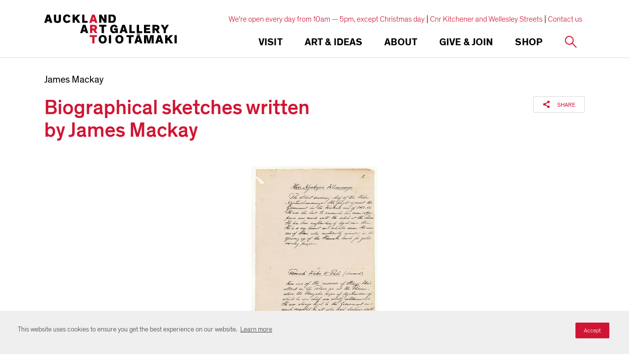

--- FILE ---
content_type: text/html; charset=utf-8
request_url: https://www.google.com/recaptcha/api2/anchor?ar=1&k=6Ldx4iAeAAAAAFEgcm095N58Fv30wW8etBf5MXfE&co=aHR0cHM6Ly93d3cuYXVja2xhbmRhcnRnYWxsZXJ5LmNvbTo0NDM.&hl=en&v=PoyoqOPhxBO7pBk68S4YbpHZ&size=invisible&anchor-ms=20000&execute-ms=30000&cb=kqxsutdb0tvq
body_size: 48685
content:
<!DOCTYPE HTML><html dir="ltr" lang="en"><head><meta http-equiv="Content-Type" content="text/html; charset=UTF-8">
<meta http-equiv="X-UA-Compatible" content="IE=edge">
<title>reCAPTCHA</title>
<style type="text/css">
/* cyrillic-ext */
@font-face {
  font-family: 'Roboto';
  font-style: normal;
  font-weight: 400;
  font-stretch: 100%;
  src: url(//fonts.gstatic.com/s/roboto/v48/KFO7CnqEu92Fr1ME7kSn66aGLdTylUAMa3GUBHMdazTgWw.woff2) format('woff2');
  unicode-range: U+0460-052F, U+1C80-1C8A, U+20B4, U+2DE0-2DFF, U+A640-A69F, U+FE2E-FE2F;
}
/* cyrillic */
@font-face {
  font-family: 'Roboto';
  font-style: normal;
  font-weight: 400;
  font-stretch: 100%;
  src: url(//fonts.gstatic.com/s/roboto/v48/KFO7CnqEu92Fr1ME7kSn66aGLdTylUAMa3iUBHMdazTgWw.woff2) format('woff2');
  unicode-range: U+0301, U+0400-045F, U+0490-0491, U+04B0-04B1, U+2116;
}
/* greek-ext */
@font-face {
  font-family: 'Roboto';
  font-style: normal;
  font-weight: 400;
  font-stretch: 100%;
  src: url(//fonts.gstatic.com/s/roboto/v48/KFO7CnqEu92Fr1ME7kSn66aGLdTylUAMa3CUBHMdazTgWw.woff2) format('woff2');
  unicode-range: U+1F00-1FFF;
}
/* greek */
@font-face {
  font-family: 'Roboto';
  font-style: normal;
  font-weight: 400;
  font-stretch: 100%;
  src: url(//fonts.gstatic.com/s/roboto/v48/KFO7CnqEu92Fr1ME7kSn66aGLdTylUAMa3-UBHMdazTgWw.woff2) format('woff2');
  unicode-range: U+0370-0377, U+037A-037F, U+0384-038A, U+038C, U+038E-03A1, U+03A3-03FF;
}
/* math */
@font-face {
  font-family: 'Roboto';
  font-style: normal;
  font-weight: 400;
  font-stretch: 100%;
  src: url(//fonts.gstatic.com/s/roboto/v48/KFO7CnqEu92Fr1ME7kSn66aGLdTylUAMawCUBHMdazTgWw.woff2) format('woff2');
  unicode-range: U+0302-0303, U+0305, U+0307-0308, U+0310, U+0312, U+0315, U+031A, U+0326-0327, U+032C, U+032F-0330, U+0332-0333, U+0338, U+033A, U+0346, U+034D, U+0391-03A1, U+03A3-03A9, U+03B1-03C9, U+03D1, U+03D5-03D6, U+03F0-03F1, U+03F4-03F5, U+2016-2017, U+2034-2038, U+203C, U+2040, U+2043, U+2047, U+2050, U+2057, U+205F, U+2070-2071, U+2074-208E, U+2090-209C, U+20D0-20DC, U+20E1, U+20E5-20EF, U+2100-2112, U+2114-2115, U+2117-2121, U+2123-214F, U+2190, U+2192, U+2194-21AE, U+21B0-21E5, U+21F1-21F2, U+21F4-2211, U+2213-2214, U+2216-22FF, U+2308-230B, U+2310, U+2319, U+231C-2321, U+2336-237A, U+237C, U+2395, U+239B-23B7, U+23D0, U+23DC-23E1, U+2474-2475, U+25AF, U+25B3, U+25B7, U+25BD, U+25C1, U+25CA, U+25CC, U+25FB, U+266D-266F, U+27C0-27FF, U+2900-2AFF, U+2B0E-2B11, U+2B30-2B4C, U+2BFE, U+3030, U+FF5B, U+FF5D, U+1D400-1D7FF, U+1EE00-1EEFF;
}
/* symbols */
@font-face {
  font-family: 'Roboto';
  font-style: normal;
  font-weight: 400;
  font-stretch: 100%;
  src: url(//fonts.gstatic.com/s/roboto/v48/KFO7CnqEu92Fr1ME7kSn66aGLdTylUAMaxKUBHMdazTgWw.woff2) format('woff2');
  unicode-range: U+0001-000C, U+000E-001F, U+007F-009F, U+20DD-20E0, U+20E2-20E4, U+2150-218F, U+2190, U+2192, U+2194-2199, U+21AF, U+21E6-21F0, U+21F3, U+2218-2219, U+2299, U+22C4-22C6, U+2300-243F, U+2440-244A, U+2460-24FF, U+25A0-27BF, U+2800-28FF, U+2921-2922, U+2981, U+29BF, U+29EB, U+2B00-2BFF, U+4DC0-4DFF, U+FFF9-FFFB, U+10140-1018E, U+10190-1019C, U+101A0, U+101D0-101FD, U+102E0-102FB, U+10E60-10E7E, U+1D2C0-1D2D3, U+1D2E0-1D37F, U+1F000-1F0FF, U+1F100-1F1AD, U+1F1E6-1F1FF, U+1F30D-1F30F, U+1F315, U+1F31C, U+1F31E, U+1F320-1F32C, U+1F336, U+1F378, U+1F37D, U+1F382, U+1F393-1F39F, U+1F3A7-1F3A8, U+1F3AC-1F3AF, U+1F3C2, U+1F3C4-1F3C6, U+1F3CA-1F3CE, U+1F3D4-1F3E0, U+1F3ED, U+1F3F1-1F3F3, U+1F3F5-1F3F7, U+1F408, U+1F415, U+1F41F, U+1F426, U+1F43F, U+1F441-1F442, U+1F444, U+1F446-1F449, U+1F44C-1F44E, U+1F453, U+1F46A, U+1F47D, U+1F4A3, U+1F4B0, U+1F4B3, U+1F4B9, U+1F4BB, U+1F4BF, U+1F4C8-1F4CB, U+1F4D6, U+1F4DA, U+1F4DF, U+1F4E3-1F4E6, U+1F4EA-1F4ED, U+1F4F7, U+1F4F9-1F4FB, U+1F4FD-1F4FE, U+1F503, U+1F507-1F50B, U+1F50D, U+1F512-1F513, U+1F53E-1F54A, U+1F54F-1F5FA, U+1F610, U+1F650-1F67F, U+1F687, U+1F68D, U+1F691, U+1F694, U+1F698, U+1F6AD, U+1F6B2, U+1F6B9-1F6BA, U+1F6BC, U+1F6C6-1F6CF, U+1F6D3-1F6D7, U+1F6E0-1F6EA, U+1F6F0-1F6F3, U+1F6F7-1F6FC, U+1F700-1F7FF, U+1F800-1F80B, U+1F810-1F847, U+1F850-1F859, U+1F860-1F887, U+1F890-1F8AD, U+1F8B0-1F8BB, U+1F8C0-1F8C1, U+1F900-1F90B, U+1F93B, U+1F946, U+1F984, U+1F996, U+1F9E9, U+1FA00-1FA6F, U+1FA70-1FA7C, U+1FA80-1FA89, U+1FA8F-1FAC6, U+1FACE-1FADC, U+1FADF-1FAE9, U+1FAF0-1FAF8, U+1FB00-1FBFF;
}
/* vietnamese */
@font-face {
  font-family: 'Roboto';
  font-style: normal;
  font-weight: 400;
  font-stretch: 100%;
  src: url(//fonts.gstatic.com/s/roboto/v48/KFO7CnqEu92Fr1ME7kSn66aGLdTylUAMa3OUBHMdazTgWw.woff2) format('woff2');
  unicode-range: U+0102-0103, U+0110-0111, U+0128-0129, U+0168-0169, U+01A0-01A1, U+01AF-01B0, U+0300-0301, U+0303-0304, U+0308-0309, U+0323, U+0329, U+1EA0-1EF9, U+20AB;
}
/* latin-ext */
@font-face {
  font-family: 'Roboto';
  font-style: normal;
  font-weight: 400;
  font-stretch: 100%;
  src: url(//fonts.gstatic.com/s/roboto/v48/KFO7CnqEu92Fr1ME7kSn66aGLdTylUAMa3KUBHMdazTgWw.woff2) format('woff2');
  unicode-range: U+0100-02BA, U+02BD-02C5, U+02C7-02CC, U+02CE-02D7, U+02DD-02FF, U+0304, U+0308, U+0329, U+1D00-1DBF, U+1E00-1E9F, U+1EF2-1EFF, U+2020, U+20A0-20AB, U+20AD-20C0, U+2113, U+2C60-2C7F, U+A720-A7FF;
}
/* latin */
@font-face {
  font-family: 'Roboto';
  font-style: normal;
  font-weight: 400;
  font-stretch: 100%;
  src: url(//fonts.gstatic.com/s/roboto/v48/KFO7CnqEu92Fr1ME7kSn66aGLdTylUAMa3yUBHMdazQ.woff2) format('woff2');
  unicode-range: U+0000-00FF, U+0131, U+0152-0153, U+02BB-02BC, U+02C6, U+02DA, U+02DC, U+0304, U+0308, U+0329, U+2000-206F, U+20AC, U+2122, U+2191, U+2193, U+2212, U+2215, U+FEFF, U+FFFD;
}
/* cyrillic-ext */
@font-face {
  font-family: 'Roboto';
  font-style: normal;
  font-weight: 500;
  font-stretch: 100%;
  src: url(//fonts.gstatic.com/s/roboto/v48/KFO7CnqEu92Fr1ME7kSn66aGLdTylUAMa3GUBHMdazTgWw.woff2) format('woff2');
  unicode-range: U+0460-052F, U+1C80-1C8A, U+20B4, U+2DE0-2DFF, U+A640-A69F, U+FE2E-FE2F;
}
/* cyrillic */
@font-face {
  font-family: 'Roboto';
  font-style: normal;
  font-weight: 500;
  font-stretch: 100%;
  src: url(//fonts.gstatic.com/s/roboto/v48/KFO7CnqEu92Fr1ME7kSn66aGLdTylUAMa3iUBHMdazTgWw.woff2) format('woff2');
  unicode-range: U+0301, U+0400-045F, U+0490-0491, U+04B0-04B1, U+2116;
}
/* greek-ext */
@font-face {
  font-family: 'Roboto';
  font-style: normal;
  font-weight: 500;
  font-stretch: 100%;
  src: url(//fonts.gstatic.com/s/roboto/v48/KFO7CnqEu92Fr1ME7kSn66aGLdTylUAMa3CUBHMdazTgWw.woff2) format('woff2');
  unicode-range: U+1F00-1FFF;
}
/* greek */
@font-face {
  font-family: 'Roboto';
  font-style: normal;
  font-weight: 500;
  font-stretch: 100%;
  src: url(//fonts.gstatic.com/s/roboto/v48/KFO7CnqEu92Fr1ME7kSn66aGLdTylUAMa3-UBHMdazTgWw.woff2) format('woff2');
  unicode-range: U+0370-0377, U+037A-037F, U+0384-038A, U+038C, U+038E-03A1, U+03A3-03FF;
}
/* math */
@font-face {
  font-family: 'Roboto';
  font-style: normal;
  font-weight: 500;
  font-stretch: 100%;
  src: url(//fonts.gstatic.com/s/roboto/v48/KFO7CnqEu92Fr1ME7kSn66aGLdTylUAMawCUBHMdazTgWw.woff2) format('woff2');
  unicode-range: U+0302-0303, U+0305, U+0307-0308, U+0310, U+0312, U+0315, U+031A, U+0326-0327, U+032C, U+032F-0330, U+0332-0333, U+0338, U+033A, U+0346, U+034D, U+0391-03A1, U+03A3-03A9, U+03B1-03C9, U+03D1, U+03D5-03D6, U+03F0-03F1, U+03F4-03F5, U+2016-2017, U+2034-2038, U+203C, U+2040, U+2043, U+2047, U+2050, U+2057, U+205F, U+2070-2071, U+2074-208E, U+2090-209C, U+20D0-20DC, U+20E1, U+20E5-20EF, U+2100-2112, U+2114-2115, U+2117-2121, U+2123-214F, U+2190, U+2192, U+2194-21AE, U+21B0-21E5, U+21F1-21F2, U+21F4-2211, U+2213-2214, U+2216-22FF, U+2308-230B, U+2310, U+2319, U+231C-2321, U+2336-237A, U+237C, U+2395, U+239B-23B7, U+23D0, U+23DC-23E1, U+2474-2475, U+25AF, U+25B3, U+25B7, U+25BD, U+25C1, U+25CA, U+25CC, U+25FB, U+266D-266F, U+27C0-27FF, U+2900-2AFF, U+2B0E-2B11, U+2B30-2B4C, U+2BFE, U+3030, U+FF5B, U+FF5D, U+1D400-1D7FF, U+1EE00-1EEFF;
}
/* symbols */
@font-face {
  font-family: 'Roboto';
  font-style: normal;
  font-weight: 500;
  font-stretch: 100%;
  src: url(//fonts.gstatic.com/s/roboto/v48/KFO7CnqEu92Fr1ME7kSn66aGLdTylUAMaxKUBHMdazTgWw.woff2) format('woff2');
  unicode-range: U+0001-000C, U+000E-001F, U+007F-009F, U+20DD-20E0, U+20E2-20E4, U+2150-218F, U+2190, U+2192, U+2194-2199, U+21AF, U+21E6-21F0, U+21F3, U+2218-2219, U+2299, U+22C4-22C6, U+2300-243F, U+2440-244A, U+2460-24FF, U+25A0-27BF, U+2800-28FF, U+2921-2922, U+2981, U+29BF, U+29EB, U+2B00-2BFF, U+4DC0-4DFF, U+FFF9-FFFB, U+10140-1018E, U+10190-1019C, U+101A0, U+101D0-101FD, U+102E0-102FB, U+10E60-10E7E, U+1D2C0-1D2D3, U+1D2E0-1D37F, U+1F000-1F0FF, U+1F100-1F1AD, U+1F1E6-1F1FF, U+1F30D-1F30F, U+1F315, U+1F31C, U+1F31E, U+1F320-1F32C, U+1F336, U+1F378, U+1F37D, U+1F382, U+1F393-1F39F, U+1F3A7-1F3A8, U+1F3AC-1F3AF, U+1F3C2, U+1F3C4-1F3C6, U+1F3CA-1F3CE, U+1F3D4-1F3E0, U+1F3ED, U+1F3F1-1F3F3, U+1F3F5-1F3F7, U+1F408, U+1F415, U+1F41F, U+1F426, U+1F43F, U+1F441-1F442, U+1F444, U+1F446-1F449, U+1F44C-1F44E, U+1F453, U+1F46A, U+1F47D, U+1F4A3, U+1F4B0, U+1F4B3, U+1F4B9, U+1F4BB, U+1F4BF, U+1F4C8-1F4CB, U+1F4D6, U+1F4DA, U+1F4DF, U+1F4E3-1F4E6, U+1F4EA-1F4ED, U+1F4F7, U+1F4F9-1F4FB, U+1F4FD-1F4FE, U+1F503, U+1F507-1F50B, U+1F50D, U+1F512-1F513, U+1F53E-1F54A, U+1F54F-1F5FA, U+1F610, U+1F650-1F67F, U+1F687, U+1F68D, U+1F691, U+1F694, U+1F698, U+1F6AD, U+1F6B2, U+1F6B9-1F6BA, U+1F6BC, U+1F6C6-1F6CF, U+1F6D3-1F6D7, U+1F6E0-1F6EA, U+1F6F0-1F6F3, U+1F6F7-1F6FC, U+1F700-1F7FF, U+1F800-1F80B, U+1F810-1F847, U+1F850-1F859, U+1F860-1F887, U+1F890-1F8AD, U+1F8B0-1F8BB, U+1F8C0-1F8C1, U+1F900-1F90B, U+1F93B, U+1F946, U+1F984, U+1F996, U+1F9E9, U+1FA00-1FA6F, U+1FA70-1FA7C, U+1FA80-1FA89, U+1FA8F-1FAC6, U+1FACE-1FADC, U+1FADF-1FAE9, U+1FAF0-1FAF8, U+1FB00-1FBFF;
}
/* vietnamese */
@font-face {
  font-family: 'Roboto';
  font-style: normal;
  font-weight: 500;
  font-stretch: 100%;
  src: url(//fonts.gstatic.com/s/roboto/v48/KFO7CnqEu92Fr1ME7kSn66aGLdTylUAMa3OUBHMdazTgWw.woff2) format('woff2');
  unicode-range: U+0102-0103, U+0110-0111, U+0128-0129, U+0168-0169, U+01A0-01A1, U+01AF-01B0, U+0300-0301, U+0303-0304, U+0308-0309, U+0323, U+0329, U+1EA0-1EF9, U+20AB;
}
/* latin-ext */
@font-face {
  font-family: 'Roboto';
  font-style: normal;
  font-weight: 500;
  font-stretch: 100%;
  src: url(//fonts.gstatic.com/s/roboto/v48/KFO7CnqEu92Fr1ME7kSn66aGLdTylUAMa3KUBHMdazTgWw.woff2) format('woff2');
  unicode-range: U+0100-02BA, U+02BD-02C5, U+02C7-02CC, U+02CE-02D7, U+02DD-02FF, U+0304, U+0308, U+0329, U+1D00-1DBF, U+1E00-1E9F, U+1EF2-1EFF, U+2020, U+20A0-20AB, U+20AD-20C0, U+2113, U+2C60-2C7F, U+A720-A7FF;
}
/* latin */
@font-face {
  font-family: 'Roboto';
  font-style: normal;
  font-weight: 500;
  font-stretch: 100%;
  src: url(//fonts.gstatic.com/s/roboto/v48/KFO7CnqEu92Fr1ME7kSn66aGLdTylUAMa3yUBHMdazQ.woff2) format('woff2');
  unicode-range: U+0000-00FF, U+0131, U+0152-0153, U+02BB-02BC, U+02C6, U+02DA, U+02DC, U+0304, U+0308, U+0329, U+2000-206F, U+20AC, U+2122, U+2191, U+2193, U+2212, U+2215, U+FEFF, U+FFFD;
}
/* cyrillic-ext */
@font-face {
  font-family: 'Roboto';
  font-style: normal;
  font-weight: 900;
  font-stretch: 100%;
  src: url(//fonts.gstatic.com/s/roboto/v48/KFO7CnqEu92Fr1ME7kSn66aGLdTylUAMa3GUBHMdazTgWw.woff2) format('woff2');
  unicode-range: U+0460-052F, U+1C80-1C8A, U+20B4, U+2DE0-2DFF, U+A640-A69F, U+FE2E-FE2F;
}
/* cyrillic */
@font-face {
  font-family: 'Roboto';
  font-style: normal;
  font-weight: 900;
  font-stretch: 100%;
  src: url(//fonts.gstatic.com/s/roboto/v48/KFO7CnqEu92Fr1ME7kSn66aGLdTylUAMa3iUBHMdazTgWw.woff2) format('woff2');
  unicode-range: U+0301, U+0400-045F, U+0490-0491, U+04B0-04B1, U+2116;
}
/* greek-ext */
@font-face {
  font-family: 'Roboto';
  font-style: normal;
  font-weight: 900;
  font-stretch: 100%;
  src: url(//fonts.gstatic.com/s/roboto/v48/KFO7CnqEu92Fr1ME7kSn66aGLdTylUAMa3CUBHMdazTgWw.woff2) format('woff2');
  unicode-range: U+1F00-1FFF;
}
/* greek */
@font-face {
  font-family: 'Roboto';
  font-style: normal;
  font-weight: 900;
  font-stretch: 100%;
  src: url(//fonts.gstatic.com/s/roboto/v48/KFO7CnqEu92Fr1ME7kSn66aGLdTylUAMa3-UBHMdazTgWw.woff2) format('woff2');
  unicode-range: U+0370-0377, U+037A-037F, U+0384-038A, U+038C, U+038E-03A1, U+03A3-03FF;
}
/* math */
@font-face {
  font-family: 'Roboto';
  font-style: normal;
  font-weight: 900;
  font-stretch: 100%;
  src: url(//fonts.gstatic.com/s/roboto/v48/KFO7CnqEu92Fr1ME7kSn66aGLdTylUAMawCUBHMdazTgWw.woff2) format('woff2');
  unicode-range: U+0302-0303, U+0305, U+0307-0308, U+0310, U+0312, U+0315, U+031A, U+0326-0327, U+032C, U+032F-0330, U+0332-0333, U+0338, U+033A, U+0346, U+034D, U+0391-03A1, U+03A3-03A9, U+03B1-03C9, U+03D1, U+03D5-03D6, U+03F0-03F1, U+03F4-03F5, U+2016-2017, U+2034-2038, U+203C, U+2040, U+2043, U+2047, U+2050, U+2057, U+205F, U+2070-2071, U+2074-208E, U+2090-209C, U+20D0-20DC, U+20E1, U+20E5-20EF, U+2100-2112, U+2114-2115, U+2117-2121, U+2123-214F, U+2190, U+2192, U+2194-21AE, U+21B0-21E5, U+21F1-21F2, U+21F4-2211, U+2213-2214, U+2216-22FF, U+2308-230B, U+2310, U+2319, U+231C-2321, U+2336-237A, U+237C, U+2395, U+239B-23B7, U+23D0, U+23DC-23E1, U+2474-2475, U+25AF, U+25B3, U+25B7, U+25BD, U+25C1, U+25CA, U+25CC, U+25FB, U+266D-266F, U+27C0-27FF, U+2900-2AFF, U+2B0E-2B11, U+2B30-2B4C, U+2BFE, U+3030, U+FF5B, U+FF5D, U+1D400-1D7FF, U+1EE00-1EEFF;
}
/* symbols */
@font-face {
  font-family: 'Roboto';
  font-style: normal;
  font-weight: 900;
  font-stretch: 100%;
  src: url(//fonts.gstatic.com/s/roboto/v48/KFO7CnqEu92Fr1ME7kSn66aGLdTylUAMaxKUBHMdazTgWw.woff2) format('woff2');
  unicode-range: U+0001-000C, U+000E-001F, U+007F-009F, U+20DD-20E0, U+20E2-20E4, U+2150-218F, U+2190, U+2192, U+2194-2199, U+21AF, U+21E6-21F0, U+21F3, U+2218-2219, U+2299, U+22C4-22C6, U+2300-243F, U+2440-244A, U+2460-24FF, U+25A0-27BF, U+2800-28FF, U+2921-2922, U+2981, U+29BF, U+29EB, U+2B00-2BFF, U+4DC0-4DFF, U+FFF9-FFFB, U+10140-1018E, U+10190-1019C, U+101A0, U+101D0-101FD, U+102E0-102FB, U+10E60-10E7E, U+1D2C0-1D2D3, U+1D2E0-1D37F, U+1F000-1F0FF, U+1F100-1F1AD, U+1F1E6-1F1FF, U+1F30D-1F30F, U+1F315, U+1F31C, U+1F31E, U+1F320-1F32C, U+1F336, U+1F378, U+1F37D, U+1F382, U+1F393-1F39F, U+1F3A7-1F3A8, U+1F3AC-1F3AF, U+1F3C2, U+1F3C4-1F3C6, U+1F3CA-1F3CE, U+1F3D4-1F3E0, U+1F3ED, U+1F3F1-1F3F3, U+1F3F5-1F3F7, U+1F408, U+1F415, U+1F41F, U+1F426, U+1F43F, U+1F441-1F442, U+1F444, U+1F446-1F449, U+1F44C-1F44E, U+1F453, U+1F46A, U+1F47D, U+1F4A3, U+1F4B0, U+1F4B3, U+1F4B9, U+1F4BB, U+1F4BF, U+1F4C8-1F4CB, U+1F4D6, U+1F4DA, U+1F4DF, U+1F4E3-1F4E6, U+1F4EA-1F4ED, U+1F4F7, U+1F4F9-1F4FB, U+1F4FD-1F4FE, U+1F503, U+1F507-1F50B, U+1F50D, U+1F512-1F513, U+1F53E-1F54A, U+1F54F-1F5FA, U+1F610, U+1F650-1F67F, U+1F687, U+1F68D, U+1F691, U+1F694, U+1F698, U+1F6AD, U+1F6B2, U+1F6B9-1F6BA, U+1F6BC, U+1F6C6-1F6CF, U+1F6D3-1F6D7, U+1F6E0-1F6EA, U+1F6F0-1F6F3, U+1F6F7-1F6FC, U+1F700-1F7FF, U+1F800-1F80B, U+1F810-1F847, U+1F850-1F859, U+1F860-1F887, U+1F890-1F8AD, U+1F8B0-1F8BB, U+1F8C0-1F8C1, U+1F900-1F90B, U+1F93B, U+1F946, U+1F984, U+1F996, U+1F9E9, U+1FA00-1FA6F, U+1FA70-1FA7C, U+1FA80-1FA89, U+1FA8F-1FAC6, U+1FACE-1FADC, U+1FADF-1FAE9, U+1FAF0-1FAF8, U+1FB00-1FBFF;
}
/* vietnamese */
@font-face {
  font-family: 'Roboto';
  font-style: normal;
  font-weight: 900;
  font-stretch: 100%;
  src: url(//fonts.gstatic.com/s/roboto/v48/KFO7CnqEu92Fr1ME7kSn66aGLdTylUAMa3OUBHMdazTgWw.woff2) format('woff2');
  unicode-range: U+0102-0103, U+0110-0111, U+0128-0129, U+0168-0169, U+01A0-01A1, U+01AF-01B0, U+0300-0301, U+0303-0304, U+0308-0309, U+0323, U+0329, U+1EA0-1EF9, U+20AB;
}
/* latin-ext */
@font-face {
  font-family: 'Roboto';
  font-style: normal;
  font-weight: 900;
  font-stretch: 100%;
  src: url(//fonts.gstatic.com/s/roboto/v48/KFO7CnqEu92Fr1ME7kSn66aGLdTylUAMa3KUBHMdazTgWw.woff2) format('woff2');
  unicode-range: U+0100-02BA, U+02BD-02C5, U+02C7-02CC, U+02CE-02D7, U+02DD-02FF, U+0304, U+0308, U+0329, U+1D00-1DBF, U+1E00-1E9F, U+1EF2-1EFF, U+2020, U+20A0-20AB, U+20AD-20C0, U+2113, U+2C60-2C7F, U+A720-A7FF;
}
/* latin */
@font-face {
  font-family: 'Roboto';
  font-style: normal;
  font-weight: 900;
  font-stretch: 100%;
  src: url(//fonts.gstatic.com/s/roboto/v48/KFO7CnqEu92Fr1ME7kSn66aGLdTylUAMa3yUBHMdazQ.woff2) format('woff2');
  unicode-range: U+0000-00FF, U+0131, U+0152-0153, U+02BB-02BC, U+02C6, U+02DA, U+02DC, U+0304, U+0308, U+0329, U+2000-206F, U+20AC, U+2122, U+2191, U+2193, U+2212, U+2215, U+FEFF, U+FFFD;
}

</style>
<link rel="stylesheet" type="text/css" href="https://www.gstatic.com/recaptcha/releases/PoyoqOPhxBO7pBk68S4YbpHZ/styles__ltr.css">
<script nonce="J_QchEgEJ7Qx_PgZpwBfrw" type="text/javascript">window['__recaptcha_api'] = 'https://www.google.com/recaptcha/api2/';</script>
<script type="text/javascript" src="https://www.gstatic.com/recaptcha/releases/PoyoqOPhxBO7pBk68S4YbpHZ/recaptcha__en.js" nonce="J_QchEgEJ7Qx_PgZpwBfrw">
      
    </script></head>
<body><div id="rc-anchor-alert" class="rc-anchor-alert"></div>
<input type="hidden" id="recaptcha-token" value="[base64]">
<script type="text/javascript" nonce="J_QchEgEJ7Qx_PgZpwBfrw">
      recaptcha.anchor.Main.init("[\x22ainput\x22,[\x22bgdata\x22,\x22\x22,\[base64]/[base64]/[base64]/bmV3IHJbeF0oY1swXSk6RT09Mj9uZXcgclt4XShjWzBdLGNbMV0pOkU9PTM/bmV3IHJbeF0oY1swXSxjWzFdLGNbMl0pOkU9PTQ/[base64]/[base64]/[base64]/[base64]/[base64]/[base64]/[base64]/[base64]\x22,\[base64]\\u003d\\u003d\x22,\x22MnDCnMKbw4Fqwq5pwpDCrsKGKkJbJsOYMsK5DXvDhj3DicK0wo4UwpFrwr7Cq1QqU0/CscKkwoPDgsKgw6vCkB4sFGEAw5Unw6bCrV1/Nn3CsXfDsMO2w5rDngrCnsO2B0LCuMK9SxjDicOnw4c2UsOPw77CuU3DocOxF8KeZMOZwpDDpVfCncK0esONw7zDnDNPw4BoSMOEwpvDokQ/wpIJwpzCnkrDiQgUw47Cu3nDgQ48EMKwNB/CnWt3N8KtD3sBFsKeGMKmWBfCgQ/Do8ODSXxYw6lUwo4JB8Kyw43CgMKdRnfCnsOLw6Qzw6E1wo5JWwrCpcOxwooHwrfDow/CuTPChcOxI8KofBl8UQh5w7TDszYhw53DvMKywq7DtzRzKVfCs8O1FcKWwrZ8W3oJa8KQKsODMzd/XEbDvcOnZXhEwpJIwpYeBcKDw7bDtMO/GcOIw4QSRsOjwqLCvWrDjAB/[base64]/[base64]/DsFzDqsOtwoHCrcOVI8KkNsKMVcKfwpnDrcOtB8KHw7vChcOOwpoUfgbDpHXDlF9hw7l5EsOFwplQNcOmw6EpcMKXK8Ocwq8Iw51mRAfCq8KkWjrDkirCoRDCtcKcMsOUwo0uwr/DiTZ1ZToDw7RowpQIa8KsVGfDgkNJU1bDmMOswqxxWMKNRsKdw48tZsOAw71QBXIlwpTDvcKTOUbDncOlwrTDv8OyTh1jw55XQjZaOyvDhDRjQlVxwpfDggwubkhPYcOjwo/[base64]/CnFdpwoTDkhg8KmTCohojw6cUwrLCtU09w7IFAjnCp8KVwpjCll/DpMO6wp4eZcKGaMKZRzA2w5HDpzLCi8KeewZkXGoNairCqAcmdVUCwqETfBI+VMKmwooHwqLCsMOJw4bDocOwGCwew5XCmsO5PBkOw7LChwE1K8KqW2JsWmnDrMOOw6jDlMO6FcO/cHAqwosDD0XCmMKwBj7CgcKnQ8KMezPCo8KId0tdYMOFYjjCicOOOcKhwoDCsH9Iwr7CnhkVH8OCYcO6Z3hww63Dry0Aw5IWL0ttPGlRD8OXdRwxw5cdw7HCpFModirDrTLCisK9YloVw4Zqwqp9OcOqIVMjw4TDlMKFwr4Lw5TDjCPDv8OjPA8NVTEbw4s9XMKiw7/Dnhl9w5TDuDMsXg3DnMOjw4TChcOzwpo+wqPDgW13wqHCuMKTUsO4w50xwo7Ds3DDl8OENHhNGMKawog0aWwewpJcNVE+C8OgAMOIw7rDlsO0FjA+JSsRJsKLw49iw7RicB/CiABuw6XDi3Msw4oyw6DDnGQSeF3CoMOgw4xiE8ObwpbCl1jDssO9wrnDgMOkXcOew4HCs1suwp5jRcK/w4LDuMOVEF0bw4vDslXCssOfPTvDuMOLwqfDrsOAwoHDvjTDrsKyw7/Cq20oCEwhazBDGcKFA2UmbTxHIibCrhPDq2BMw6XDqiMYEsOew7ARwprCqTPDviPDjMKLwoxIB2cFTMO7ahbCrMOCKjvDscOjw4h2wogiMsOmw7RNe8OJRANTZMO4wrfDmD9Cw7XCrSrDj0bCmUjDqsO6wqF0w7DCvS3DnQZvw4MZwq/DhsONwrgIRXTDmMKoZBNIYUdNwq5eN13Cq8OCc8K7PU1lwqBIwqVkE8KHa8O+w73DtcKuw4rDjAMGcsK6F1zCmkxrPSAvwrNJcEUzVcK/E2lrXnB2UlscVg45P8OlPCB/wpXDjH/DhsKawqwsw5LDtDnDplRMVMK7w7fComgtJMKvNkTCu8Ohwq0cw77Cslkywr/CicOOw6TDlcOPHsKxwqLDvn9FPcOiwrlGwrQEwrxjJVUYMEklGsKowoXDt8KIT8OkwqHCl2xEw6/Cu0AUw7Fyw54yw5sOccOiEsOOwosTcMOiwqM2cBVswqMQLk1ow7Y/I8K9wqzDqw/CjsKOwrnCqm/CqWbChMK5J8KWWsO1w5kEwpFWNMKAwplUXMK+wo11wp7DghDCoFRrTEbDojIBW8KxwqzDhcK+RmHClnBUwr4Fw5MPwqbCmT4ycl7CoMOvwqo5wpbDh8KDw6FiQ05pwq7Dg8ONwprDocOEwqktXMONw7HDlcK1CcOZdsOOTzlWOcOiw6TDlx4cwp3DkFg/w6NKw47DoRtVasODIsKXRcKNRsO6w589JcO3KATDlcOmFcKtw7cKLR7DrMKUwrjCvw3DgCsvVigvRGE1w4zDp1DDkUvCqcKmCTfCsx/DhTrCtR/Cr8KZw6MOw4EDQUAtwoHCo3sMw67DgMOfwrrDu1J0w4PDri4XYFtdw4ZgQsKkwp3CjHDDvHDDhcOjw4EswqtCeMOfw4fCmCEIw6J9dEcbw45MNwFheX95w4RjCcKcTcKBPWhWfMK9MC7CtETCgDHDtMOvwpvCr8KHwophwoc9K8OfDMO0Qi56wrhKwqcXNg/DrcO5Knl+wpzDi2DCsS7Cv0zCiQvDn8Opw4tywod/w5dDRynCokbDrRfDtsKWbzkXKMORAFZhEAXDtzkANSTDlU5jAcKtwog5Wmc1CGrCocK5EE4hwpPDu1DCh8Opw74xIFHDo8OuGFjDvQM4WsKsTGo8w7zDlWnDvMKLw4JOw6gIIsOkdUjCtMKww5pndHXDuMKiZSLDocKUA8OJwpPCvRYkwq/Cs0VBw4knFsOpNX/Cv0nDpzPCh8KLOMO0wrEnWcOrBMOJJsO6D8KbSkLCg2YAeMKAcsKtcQ43wq/Dn8ObwpsAWMOvF07DusO4wrrCnXITL8OTwrZ/[base64]/[base64]/CtsOFU8OePsKOwrTDtMKvMcOtwqxlw4fDssKhQx00wpbCo01Cw4J+MUplwpjDsCrCsGrDksOUPyLCn8Ocemt5ZSkOwooCDjgsR8K5cmNIDXwgNQxGPsOeLsOfS8KZLcKOwqYdIMOkG8OOSEfDnsO/BzrCmjbDmsOtecO2c35UVMKDVw3ChMOkUsO7w4BWOsOtdxnCuX02dMKowozDtRfDscK/[base64]/[base64]/Cjl7ChcOgw7HDmjXCgsOnwr1lw4l3wr1Ewr/DmMOSw5XCvTZqHxxTbjwQwrzDrsOnwq3ClsKIw4jDjk7CmzwbQQl7FcK4B3HCmDQzw6/DgsK0DcKew4duIcKMw7TCt8KHwo14wo3Dm8OowrbDkMK/TsKRajnCgcKew6bCvD7Dpi3DqsKewpTDgRAJwo0Zw7B2wp7DisOWfR93fQDDsMO+Mi7CmcKrwoLDhWMSw7zDlUrDqsKvwrbCgUrCuzkvXVMDwqHDkmnDuUtDXcOTwqgrMzvDqBolRMKQw4vDvEx7wo3ClcOabB/CuTLDrcOMZ8OqeX/DrMOKBzwsbUMuI2Z/wo3CjgLDn25/w7vDtjTCvE55R8K+wpjDn2HDtiYSw6jCh8OyYQTCpcO+IMKdAWIqXj7Dow1kwrwCwrbDqwTDsC0Kw6bDmcKEWMKtGcKCw5zDhsKbw4d+F8OOIsKwOXHCqB/[base64]/[base64]/DqMO5dcOjF8K2JUrChU/CnlnDpF/Ci8O5HMKSLMKSBmHDumPDoBLDjcKdwrfDtcKCwqMGecK+wq1BGDzCs2fCmF/DkXTCsC9peATDr8KRw7zDs8Krwo7DhnBSVFXCtHggScK2w6TDssKrw4bCjVrDiDA+DWktKX05eVbDjmzDicKGwpvCq8KLCMOIwpPDrMOVZ1PDg03DklbDtcORJsKFwqTDjMKjw6LDgMK+Hidvw7tKwpfDsXx/wrXCmcONw5Ukw48Rwp/DoMKhYz/[base64]/DpsO6EMKxMMOodDDCicK/QcO3G8K5RyjCjz4ralLCiMO/KcKvw4PDrcKnJMOqw5NTw7c6wqfCkARnQVnDhWXCnxRwOcOyWcKRAMO7EcKsMMKLw6gZw5bDnzjDjcObZ8OWwrDCnXjCl8O8w7QMZW4kw5kwwpzCvwzCrR3DsikzR8OvDsOTw4B4PsK9w5hFclfDt0NiwrDDiAfDs35caEjDmsO/PsOiJsObw7U2w58kQMOUanpKwqTCv8Olw73CmsObLUYEXcOsVMKKwrvDiMOofMOwYMKCw5lVCMOLZ8OMUsO1AMOSTMOMw4LCtxROwp55VMKKaSwnLsKGwofCkSnCuip/w5jChH3DmMKfw4XDjGvClMKawp7CqsKUOcOcGQLDu8OGC8KRPB9tdHBtfSfDiT9wwqXCrirDklfCv8KyEsOxfBdeE0bDgMOTw7ggB3jCg8OWwrbChsKPw4YgLsKXw4JJR8KkJMKBa8Okwr3CqMK4IVPDrQ5sNQsCwr89NsOGfHsCccOKw4/DkMOgwpY5ZcOLw6fDsDt6wqLDuMOkw5TDisKnwqt/w6PCvVTCqT3ClMKVw6zCkMO4wpLCocO9worCl8K7XWRSGsKxw48bwrQGbjTDkTjCu8OHwqTDvMOnb8KEwp3Dn8KENVBvEAcsdsOiRcO+w5XCnmTCkiRQw47CpcKAwoPDtQDDuwLDm0XCvCfCkX4xwqNbwq0WwooNwqXDmTcyw7FTw5PCg8OyLMKSw4wlW8KHw5XDtG/CqEtZdHJSCMOGfRLCtcKpw5YnaxDClMK4D8OPPg9UwrRBBVNYICYZwoFXZj02w7Q+w71lH8Kdw49KIsOzwpPDiQ5LdcKyw7/[base64]/AlfDqcOtwrrDjy3DnlUPJcOvw4HDscKsFHLCrMK8I8KOw4wHJH7DjS0Uw4DDg1gmw6pRwo92wqDCrcK5wonCvyAnwoDDkwsaGcKzAAw7ecOdBkl5wqMnw6okCTXDlX/CocO3w4RIw7vDk8ONwpUJw4RZw4l1wr7CnMO9aMOaOA0aNj/CmcKvwogtw6XDuMKzwqkkckBFGWEnw4N1esOzw5wEasKVQRN6wqvDq8Otw5PDiGdDwoo1w4DClQ7DuhFPCsKCwrLCjcK/wrxrOC7DtybDhcKiwpt0wpQ8w6ptwp4mwr4FQyXCoh1VYjkiPMK6fnrDnsOHDEvCh08vO0xAw6sqwqzCvgMpwrEmHxjDsQE1w7PDnw1Iw6/Di2HDoikaAsOSw7jDoF0cwqXDqF9Zw5djFcKRTsKoT8KGAsKMA8KCPkI2w5Euw7/DhV16Jj4xw6fCr8KREmhWwq/DozcwwpErwobCmzXClgvCkirDv8K2VMKrw7VLwowyw5JFOsO8woHDp3FZfcKAVXjDjBfDlMOwbzfDlBV5QWtrTsKpLwoLwpQxwo/DqHV+w6LDvsKEw6PCmycgEcK5wpPDkcKNw61YwrtbAWMpM37CqQLDnCTDpnzDrMKQNMKKwqrDmHfClnkZw5MTD8KeB0rCksKow7vCicKTCMKQXjhewpR/wqQOwrNsw5sjUcKCLy0JLRZdQcORM3bClcKQw7BDwqrCqVI7w6kLwoErwqVUcE5lOGcRCcOqcCPCg3nCocOiAG9XwovDssOjwos1worDi2knSBMfw43CusK2NcO4OMKtw6hHFF/CgSrCmHEpw6h0LMK7w7HDscKEdsKqRHTDusOTdsOMOMK1A0nCrcOTw77CqRrDlSllwoQcd8KxwqY8w5HCiMOlPR7ChMOswrEvLTp4w6I5QDVPw5lpTcOVwpHDl8OQNVVxOl3DhcK4w6vDoULCisOCeMKBK2vDssKHBWzCrwZQGQBoHMKowrHDiMKkwq/[base64]/DcKJYCplwpBQwoDClsKaXHZ1wpfChsO2wqzCvcOzZgbDkn1sworClDNdfMO9Qw5FUkDCnQTCjh86w6QsHgUxwrBLEMKSczt4w6vDnCnDucKRw4RpwonDjcOvwrLCrQgiH8K+w5jCgMKpYsKaWFvCixrDi1PDuMOUZMO2wrg/wrHDlUIxwo1kw7nCjGoDwoHDnWPDg8KPwoLDkMK6c8KnYFotw4rDqRZ+FsKewoZXwrtewph9CT8XX8KNw5RfES1Cw7AVw4XDnENuIcOGUE46EHfDmEbCuWNxwoFTw7DDuMOiDcKOeU1+d8K7JMOYwpMTwqpQORPCjg0jI8ObZD/ChXTDicKywqk4dsKrEsO3wr9iw4tOw6vDoTVSw4UmwqEpe8OnKFACw4/ClsKwED3Do8OGw75Ywp5rwoQSUVzDiHLDoUPDqAYuHSR7ScKdE8KZw7cqAzzDjsK7w5TCnsOBTG3DgC/CgcK0HMOIJwXCicK5w6Y4w4wSwpDDsE0hwozClRfCncKswpVtHDtaw7Qxwp/DnsOPZB3DjjLCr8KRbMOCTW1twonDpHvCpwQCCMOAw7oNQsO6dQ9Ewp8YI8O9RsOsIcKELkw9wrIIwoDDncODwpDDv8OLwpVAwr7Dj8KcEsOcOsOSM1XDoVTDqF/ChG19worDl8Ojw5QAwrPDu8OdBcOmwpNaw7rCuMKZw6rDqMKkwp3CvlrCiw/DlHlHdcOCD8OabzZSwo1wwqtiwqHDhcO3B2TDuG5hD8OSHQHDkkEBBcOawqfCg8OmwpvDj8OwDVnDvsKGw48Fw4bDkl7DqzkwwrPDjXobwqjCmMOsd8KdwojDosKfASljw4/[base64]/CjcKPPsODw5UEScOETkvChMOSwqDDlwgGwqZVcMKOw7BlX8K+ZUx3w7h3woXCiMKCw4N/[base64]/DpxHDughkw54EInXDr2lew4vCslXCpD/ClsOZwpzCu8K5IsK4wo5gwrYzdXtaBlFew5ZLw4nDhV3DgsODw5XCvsK3wqjDj8KCMXVHE3g0cFxlLWbDgcKCwqkhw6ttEsKBfMOwwoDCucORGMOdwo3DklIoK8KbU0HDkwN+w7DDulvCvmtvEcOTwoQ9wqnCgBdjOzzDgsKDw6EgJMKaw5fDhMOYXcOOwrojTz/[base64]/CtcOFw6ZSwoHDpMOSwoQRB29uw67Dh8KiQC/DkMO+X8KwwrcUU8K2DwkHPC7Dq8K3CMKXwqHDjsKJP0vDlXrDnU3CjWF6XcOOVMOyw4nDh8KowrZMwqoffkh8a8KZwoMeSsK8dxTDmMK1cGLCiwcJRTt8J1TDo8K/[base64]/w6PCm8KBw4gRB8KSc8OKw7TDvzHDm8OvwpE2b1YkXBXDqsOnCB10MsOZBjTCicOUw6PDkCMPwojDmHXCl1PCvwJLLcKswqPCm1xMwqHCnAR5wprCgUHClcKrL2J/wq7CtMKRw4/DsGnCrsOtOsOuZT4OLCJ4bcOEwqLDkG93bzzDmMO/wrbDrMKEZcKnw7BwaybDssO6WDAGwpjCt8Omw4lbw7oAwofCqMO8SlMzUMOWXMOPw7PCpMKTdcOJw5AsFcKXwoHDnAplbMKPQ8OoHMO0BMKKAw/Dj8O8SlpCOTYMwp9bGlt/GMKKwoBrJhUEw6Mvw6XCgyTDpkh+wqlPXRHClcKYwoE/[base64]/Cm8Kxw77CjVgiccKkwoR1I3LDjxY/SsOhS8OWwqF+wrgfw4pewqLDp8KwM8O5TMOhwr/DpFjDjiQ5wrjCg8KUKsOqc8OTBcOIdMOMJcK+RcKAIzUAfMOmJFtsFVo5wpZqLMOAw6bCucO+w4PCs0rDgW3Dv8OuT8KdXnR2w5cdFS1/W8Kvw7ojMcOJw7vClsKzG3cvBsKQwprCm2J8wprCginCkihgw4Z2C2EWw7LDsENtVU7ClxpOw4PCqiDCjVQBw5x5CMOLw6nDvBnCnMKYw5dTwoLCl2JQw4pnc8O4csKnYsKGfl3DrwR0JXsUO8O8KQY1w5XCnm3DvMKVw7nCtsK+RiRww55ew4QEWnRTwrXDmQ/[base64]/K8OZw5/[base64]/wpXCqMKIKSHDk8K1w6grwp/Djj8Hw67CjcK8CXIGchvChgZLRsO7W3HDvcKWwpLChSHCnMOmw7PClsK2wpQdbcKPWsKWKsOvwp/Dl09DwqFewr3CiWc+EcKCNsKWUi3CsnkUP8K9worDqcO7NgMZI0/[base64]/[base64]/CnVTCqsKsD8OdWXPDtsO5UcK+KsOww7xRwpXChcOPWBgFXsOKchQiw45iwpdKWDELPcOyUUFPWcKLGgHDu2/ClcO3w7Ruwq7CgMKuw7XCr8KRIlgWwq54ScKoPTzDnMKDwolxYh04wo/CuhvDgC4Ta8OqwqlQwoVrHMKgTsOYwqfDhHEbXAtpSUvDt1/CinbCssKHwqvDocKJB8KbW0tWwq7DmCAOMsK7w7DCrm4wNEvCkiVewppuL8KbCm/Dn8ObK8KdRj92QRcYGsOMBjTDl8OQw5M4OVITwrLCnRdjwpbDqMOVTgBQTTtLwolCw6zCjMOfw6fCiAjDk8OsA8O8w5HCtzPDimzDgiReKsObYDDCg8KeS8OGwq5/w6XCh33Ct8KZwph6w5RewqfCjUAqT8KaMig7wqhyw7QBwoHCnB43ccK/[base64]/e8KVw413MSkrwotMMsKmRMKHZsK3woc2wr0sKMKzwoo4JMKcw7x+woxWRsKneMOJAsOsT1ZZwpHCkFfDkMKzwozDnMKqdcKoEmgLBEg4d1FuwodCPGPDt8Krwo5SeEYdwrINfU3ChcOWwp/CiGfDqMK9Z8OQOcOAwpAxbcOXdiwTbAw0Vi7DhjzDk8KpWcKWw5bCt8KAczXCrsKsa1fDssKeBSIjJMKUbMOiwr/DnR/DncKsw43DqMOmwrPDj1dDAjsLwqMbQhDDvcKSwpU1w6QCw7w+wrTCqcKLFjo/w4Jyw7XDr0DDvsOfCMOFJ8OWwoDDtcKqQ18xwo0+SF44AsKvw7XCkQbDscK6woIuccKBURl9w7TDn1/CoB/CjH/DicOdwp91fcOIwo3CmMKQfcKuwolGwrnCsk/DtMOIcsK4wpkIwqVBc2URwp3ChcO6d05nwp5Dw5bCq1h/w7dgOBgsw7wKwobDksOAG1kyFRbDj8OvwoVDZMKswqLDncO8O8KXWsOHV8KtFgLDmsOpwrbDgsO8IU4JblnCgXh9w5PCvw3CssKlFcOOCcOQU0lSFMKVwq7DhMOPw6F/BsOhVsK6U8OmKMKiwpJBwpM7w6/ClXYzw5/DlyFpw67CijF6wrTDqWZ9KXBudMKlw5xNHMKSBMKwQ8OwOMOUaUQowoxhKhPDusOnwrXDr2/CiFIMw5JXMsOlAsK+wqzCsk9jRMOOw6rCryVgw7HDlMOvwrRMwpXCl8K5KgTCjMOtYU4/w6jCtcKKw4x7wrsTw5PDlixQwq/DvkNSw4zCvcOjO8K+wpwFBMK+w7N8w5ozw7/DvsOAw5BKDMK+w7rCgsKLw5RqwprCicOlw4bCk1nCtj4rOwnDh2BqRCkYA8OEccOqw5o2wrFcwonDvzsFw60Uwr/DiCrCkMKUw7zDmcOqCMKtw4hywqsmHxdnW8ORw5UBw4bDgcOhwrTDjFzDssO4HhYtYMK4IjprQi4VdwbCoRRJw73CpmYWIsKdEsOXw4vCkFLCsl8Fwok2EsOuCTYvwpV/GHrCisKow4pwwqlZYAfCr3wSL8Kaw4xmJ8O8N0rCusKlwo/DsHrDoMODwpdiw7puW8K7bMKSw4zDhsOpZx3CicONw4/[base64]/CkljCvsO4wo/CjxZJwpHDk8OLGV7CkcKMesO2IcKNwqrDlyzDqnltcH7Cs2gaw4/CvS1iWMKlFsK8YVXDj1rCqWowSMOlPMOZwojCuEg0w5nCl8KYwrh/[base64]/[base64]/[base64]/Du8OlfEDCs8OWUhPDt8OqwqHCpD3DvsKPGgbCt8KVfsKRwrfCjhDDjj9Xw6pdMmHChsOOPsKhacKsRMO/SMKtwqwtWGvCiDnDjcKbPcK4w7bDmSLCjXQsw4/CisOSwoTCh8K8JwzCo8OPw7tCOgPCk8KpF1JpaH7Dm8KWSiMeccKMF8KcccKFw5vCqcORNsOKfcOVwoEmfHjCgMORwpDCpsOdw5cowr/[base64]/CrDMQwqYOc8Osw5/CnsKPw4PCpMKlCMOxJMK0w7TDosOrwp7ChSXCph81wozDhC3ClQ9Nw5HCkU18wq7DmBpiwqTCpD3DrUjCk8OPN8KvG8OgWMKNw6FqwpzDm0/Dr8Oow6IJw6o8EjETwrl/GFhZw4QCw41qw7IiwoHCm8Ktc8KFw5fDtMKnccOED1QpJcOMLEnDvy7DixHCu8KjOsOwO8O4wp8yw4DCik7DvcO2wp3Ds8K8OVh1w6omwozDsMK/w6c8H3ECYsKPdy7CqsO7ZHLDrcKbT8O6eVbDhhcpesKbwrDCvAbDvMOyb2oZwq0swqIywp1ZIXUfw7pww6nDh2dlFcOEUMKbwpkZbEQ6GUfCgR4vwqbDk0vDu8KleW/DrcOSCsOCw5zDlMOhDcKMPsOCF3PCtMO+KGhuw5M5ZMKkF8OdwqHDvBE7NFjDiz4pw6Fpwo5DSlAqFcK4fsKEwpgkw7kowpNwKcKUwqpNw6FrTMK7F8KfwrwFw7nClsOLAShmGCvCnMO3wqjDrsOMw5DCnMK1wrx7O3/DlMOlYsOjw5LCqDNtdsK+w4VsfmDCqsOSwrPDmgLDncKhMm/[base64]/CosOqd0lmw4/[base64]/DpDh9TsOzJAg7CcKmKXPCsn7CgmUew4h8w43CoMOjw6gbwqDDrDkMNx5hwrPCtsOww7bDuVzDhj3DtMOMwrpew6jCtCFWwqjCjirDn8KAw7TDvWwDwqIrw5Flw4zDj0bDqE7Du0bDtsKrBAjDtcKDwq/DrVcDwokpB8KDwpdMGcKgccO/[base64]/w5ReAVXCucOWOF/[base64]/DtzbDlMKGEMKJaMKQe8K5c8KRw75nwrJJw487w6wuwrYKaxnDjgzCq1JBw6ALw7wtDgXCmsKJwrLCocO2FUXDqyvDscKjwqrClhtMwrDDpcKVMcKfaMOjwq7Dt0NVwo/[base64]/[base64]/FGDDr8KfSMO4w4XDsRTCiMO6wpgZBMOoEi/CjcOoO1twCcOfw6PChgzDo8OdF0E4w53CvTXCrsOOwqPCvsKrWgjDisKPwqXCo3bCmk8gw6HDvcKHwpcjw7Q+wrbDvcKBw6fDsATDgcKXwrzCjHR3wqc9w58Gw4bDt8OdbcKRw4p1PcOTTcK8QRHCgcKyw7QOw6DCqwzChjMcYRPCkwJVwp/[base64]/DhcODDG7CgsKFwqbDo8KdEcKIDUgZNMKWw6fDuwFhWE4NwqTDkMOoJ8OWGERmGcOewq3DsMKtw7Vgw7zDqcK9KQzCmmh8eiEBasOUw7U3wq7CvX/DhMKGVMO6csOuG087woMabwxHAyMOw4F2w6XClMKdNsObwovDj1zCk8O8AcO4w650w7Muw48uSWJ+UATDuzxafMKxw65daCvDjMO2f0Fjw7h8TMKWCMOBQRYJw5MXLcOaw4rCuMKcUh/CkMOjCXI/wpI5XT5WW8Khwq/Cs01+M8KMw73Cs8KCwoXDqzPClMOpw7HDrsOJccOCwpbDqMOhFsKTwrDDicOTw6cZF8OVwpU/w7zCogoewq4yw40zwrQfTVbDrmINwqwgQMOhNcKdX8KywrVBV8OcA8Kbw7rCgsKadsOcw6TDqgs/anrCiizDlEXDkcKxwpV8woEEwqd6K8KXwqRpw7JtCxHCrsOywpbDuMOQwrfDnsKYwqPDi3LDnMKjw5t8wrE/[base64]/[base64]/DgUBSwrbDim3DnEPCpsOgw6cZLcKDO8KXw7LDlcKIb0gMw4DDvcOcIw0KUMOWcx3Dghcmw5fDrWJyYMOJwqB9HhLDonllw7nDh8ONwrEnwoBIwrLDk8OnwqYOK3XCsRBCwolzwprChMO7bsKfw4rDs8KaLxxfw6wnKsKgLzLDn3FtfE/CiMO4Z3nDn8Oiw57Cii0Dw6HCn8Kew6UQw5vCusKKw5/CjMKeHMKMUHIZcsOcwqwHf1HDpMK+wqfCm1jCu8Ocw7TCjsOUeGBuODLCmxzDhcKbFXbClSfCjRfCq8Otwq9Nw5svw53CscKqw4bCocKiZnrDi8KOw5FfIwE0wqcHO8O7asKQJ8KGwqxTwrLDl8OIw5trDsO4wp7DtzoSwp7DjsOUasKzwpsuasO/ecKWHcOaY8OUw4zDmFjDsMOmHsOAQAfCngXDmnAJw5d8w6bDnizCvG3Cl8KfDsOAUTDCuMOxfMKMD8OJbgHDg8OpwrDDukhNWcO+HsKkw4vDnT/DsMOCwpDCj8K5QcKvw5bCocOVw6/DsjMXH8KoesOhDhswWcOiQCLDsjzDlMK3csK8bMKIwp3ClsKJIyzCrcKfwr7Djz9bwq/DrU83RcOVSj9LwrXDoFbDj8K0w6HCjMOcw4Qed8OLwo3Cq8KLP8OGwqFlwqDDmsKIw53CuMO2IUYZw6FeL0TDgnHDrUbClCTCqUjDj8OdHT4Lw5fDsS3DokB2TBXCrMK7SMOdwqDCk8KfHMKIw73Du8Odw71hVFcWZEkKSyUqw6fDjsOSwr/DnDU0RiAzwo/ClAJpXcKkdVl4YMOYGVYXdBfCh8OHwoIXKnrDilLDlXHClsOeX8Kpw401e8OJw4LCpGDDjDHDpSbDh8K0IkIzw4Zlw53CoELChWY1w4trAhIPQ8OKBsOKw57ClMOlXX/CjcKuYcOiw4dVEMK6wqcaw4fDnEQwZ8O5UDdsccKswqVVw5vCox3CsVFwIX7DrsOgwr86wpnDmQXCscO7w6diw4JteXLDsix3wqrDsMKGDcKnw4Nvw5UOQ8O4ZS0lw4vCnjPDmMOYw4MbU0ErflvCkVDCjwEBwp7DgBvClcOqQQfChsKNYX/Cj8KAL3dIw6TDs8KLwqPDvsOKHVMDQsKmw4dTaHp9wrd8CcKocMO6w4BLZsKnKkF6XMOpI8OJwobClMKCwp4dTsKsezXCnsOjeCvClsK8w7jCiW/CoMOWF3phRMOGw5jDoX8Aw6LCvcKdZcO3w4YBDcO0SDLCk8Kgw6fDvj7CtRspwr0EYFZLwrHCpQxGw5xLw73CosO/w6jDsMOMPEgnw5F0wrNcFcKHR1LCmyfCrB9Mw5PDpMKBGMKGZ3APwo8bwqTDpj9LcDksNDdew4XDnsOTIcO6wrHDjsKZDBR6cR8bS1jDp1fCn8Ked3/Dl8O/BsKrVcOhw5gFw78cwoPCoEJ4JcOJwrV1VcOew57DgcOBEcOvWSvCr8K6dAvCmcOhOcOlw4nDjmPCpsOKw4XDqEfCng3Duw/Dpyp2wrMEw4IyVMO/[base64]/Cs8OUwrsPwowTw5fDv2XDmEDDmcO6R8KnwocdeQNPecOpR8KBYD1LdXNCXMOLF8OjDsOIw5haAFxbwq/CksOID8O9HsOkwq3CkMK8w6XCnFXDsnkBaMOKb8KdO8K7IsKEGsKZw70UwrITwrvDlMOyeRpnUsKHw7zCn17DpHd/FMO1MgcaTGPCnGcVN1/DlyzDjMOyw5DChXJlworCjW8mbnFUccOcwoMSw492w692YW7CiXpzw44cWUzDuxDDqiHCt8K9w5rCoXFLDcOjwqbDssO7O1ApAlRAwoscW8KmwpvCuFx/w5R8QhInw7hTw4XCmyQDfhJZw5VFL8OEBcKGwrTCnsK8w5FBw4nCtSbDqMO8wrE6L8Kqwodvw6t8aFQHw4EsMsOxIkbDn8ObAsOsfcKoB8OSF8OgaC/DvsOpEMOiwqQiNRx1w4nCpkPCpRPCmsKSRAjDi01ywqpTJsOqwptuw7FuW8KFCcOmBSYRGzciw7tpw4/DhiHCnUY/w7vDhcOSMhJlc8ObworDklAMw5IxRsOYw6/Cm8KLwqjCuWLCt11eI08XesKLGMK8c8KTRMKmwr8/w6VXw5VVasKaw4cMP8KAVzB3GcOdw44Dw5fCmhQQQCFKw6pAwonCsCh2w4PDvcOWZhIcRcKQIEnCpDDClcKDbsOEBmbDiUfCqcK5XsKXwqFpwojChsKrKwrCk8OBXnxJwq1tBB7DllfDhibCg1jCvUtRw60Aw79Nw4h/[base64]/DvTrDqX13woLDhcO6w6fCscOzw5VWfcOkJgQUU8OORFNLPCR+w5LDoC5jwqx5wqRJw5fDjidHwoPCqyMYwp1twq87Wj7Dr8KDwrJyw5UMJDluwr9+w5PCoMKQOSBYMTHDvELCscKnwoDDpR8Uw6xLw5HDjzfDvsKSwo/[base64]/CqU4Tw5jDs8KEw5LCusOCKHEuKsOJJyfDtT3DoB8dworCucKFw7XDvWXDocOmLAvCgMKTwrzChcO6dzvDlFHCgHFBwqbDh8KaO8KHW8Kdw7hewo3DscOywqIJw7TCgMKJw7jCtxDDlGN2VsOQwq0UOHDChsKLw5nDm8K3wrfDmFLDssOUwoPCvlTDh8Kyw4/[base64]/CvMKcfWoXw6zDhX3CvkvDpXDDkMKBwpcswoTChMOhwqRZeGpwB8O6bXUiwqTCkCVtQQp5dcOKWMO/[base64]/[base64]/Ci37CoMO1ScKEw73CjQdVwpJAw60Twr7CkcK7w7tGNg7DizbCsg7Cm8KKTMKtwoQTw4HDk8OUISfCsGPChmXCsl/CvcO9BsOvbsK3blDDoMO9w5DChsOTDMKlw7rDp8K6SsKQGsK1HsOMw4J4R8ODH8OUw7HCkcKdwokVwqhDwoIdw5wCwq/Ds8KHw5TCjcK1QyIOPQJQdktWwpoIw4/Dn8OBw5DCoGDCg8OycjcVwoxhdlE4wppbFUPDkmPDsn02woEnw5AWw4Ypw54RworCjAE8VcKrw6bCoCM8wrLCqy/Du8KrU8KCw4jDpMK3wqPCjsOtw4PDuEnCrHdHw7XDnWt3EsKjw69+wonDpyrCnMKpV8Kkw7DDkcOeAMKXwo1INWPDicKYP1JcI3FfEkdoKgfDsMO/[base64]/Dk8Kjwo/[base64]/[base64]/CgUvDgxbDiiTCk8K9w79dw5jDtsKBwp3CiyBFQMOHwqbDpsKLwopHDGjCvsKywrRIUsO4w7zCncOvw77DisOsw5bCngvCmsKYw5Fsw6ZgwoEBVsKJC8KQwpRAKsKAw7XCjcOxw68kRxg5XCXDqBvDvmfCkULCtg1XfsOVUcO4BcKyWzJbw7EaCz3Crw/DgMKOGMKHwqvCtW50w6REDMOWRMKAwpRLesK7TcKNChpjw5p2RQZ3D8Ozwp/[base64]/aMOsH8O9w4DCvcKjw4p0wotVw77Dowspw4YLwoLDlDA6dsKwb8ODw7vCjsKZckMqwqLDhRlMXCpCORzDnMK0TMKHUy43QcOiXMKEwqXDjMObw43DucKMZWjDm8KQX8O2w63Du8OgY2TCr0UrworDk8KKR3XCgMOqwpzDv2jCl8O/VsOtacO0Y8K4w7zCg8KgAsOHwoRZw7oWPcOiw4ZCwqwKTwxvwrVnw6fCicOOwplVw5/DsMOXwroCw5jDp3TCkcOJwrzDgjskP8KBwqXDgHhjwp9YasO8wqQpXcKfUDBzw4hFV8ORT0sMw5BHwrtewqF9MB5XAUXDocODRF/CuDUXwrrClsK9w4TCqEbDjDzDmsKcw608wp7DslVUX8ORw5slw7DCrT7DqEHDlsOmw6LCqS/CtMOWw4DDpUXCksK6wpPCgMKhw6DDl1V0A8Onw4hdwqLCmMO7W2nDscOOV37DlQbDnAQfw6nDhzbDiV3DvMK6AUXCgsK5w55xeMKRSgcwIwHDhm0uwr5zLQXDj2DDoMOvw68Hw4FCw7NBIMOZwpJNbMKhwrwCViMhw5bDu8OLA8KUShc8w5ZsecORwpJ+O1JIw6/DhsOgw747SmvCosO6HcODwrnCocKBw7bDsDPCs8KeNgTDtV/CpDHDgjFacMKtw5/CiTbCpiA8Qg/Dtjs0w4/DgsOAL0Ehw4pqwpcQwpbCusOIw6stw6EvwrHDpsK9PMO+fcK5JcO2wpjCvMKww6o4S8KtVWRXwprCsMKYakUhMXtjQk1gw6fDlFQgBVsDQGTDv27DkQvCvUYfwrbDqxgPw5DClH/Ck8Obw5geXCcGMcKqD1bDv8KIwqgySQ/CoCoYw4PDk8KDSsOqZg/DowtPw6IcwrN9H8O/PcO8w53CvsOzw4FyBSh3cH7DqEfDhAvDpcK5w74NTsO8wo3DmyloGCTDj2jDvsK0w4fCoixIw6PCtsOgHsOvc10Iw4XDk1AnwrwxRcOQwofDs3jCgcKjw4BYAsOCwpLCkxzDrD/DpMK7KC9Ew4Q4HVJrSMK2wqIsHQDCnsOhwoQ2w5XCh8KmKFUlwp5gwpnDm8KZfkhwL8KQImlewr83wp7DmU9hPMKTw7lSATBRQllIMlk0w6UgfcOzGsOYZQPCocO4d17DhXHDp8KgY8ORbVMHYcKmw55DZ8OHVQ7DjcOHHsKKw55owpEYKF/[base64]/XWwNQMOHwp3Ct8OlwoUtFcKlDsK+w5/DrcOsE8Odw5HCjiF6BsKTcmopV8KMwoRvO23DvcKww71vT3Zsw7VObsO6wpN6Y8Kkwp3DgyYqSXtNw65mwoJPDmkIBcOVXMOAeTXDr8OOw5LCpVp7XcOZCQ1Jwp/[base64]/[base64]/[base64]/wotIw4jChsKdw7xnw4fDsMOzwpkFN8OWDMOzesKUNnhnVhzCtsOecMOmw4nDvMKZw5PCglllwpPCkW4+Nn/CiyrChW7Dp8OHBSbCi8KUNQwcw77ClsKdwplsccKnw7IywpsjwqMxNwJHRcKXwpsOwqjClUbDr8K/OSvClxjDn8KzwrFXf25XKEDCn8OAHcKfQcKcScOew7QEwrjDisOIFcOewrhoTcOSXl7DtCEDwoDCr8OHwoMvw7jCpsOiwp84ZMKcRcKDEcKgccO/[base64]/wrZWw4Ixw5JpQkB+KcKlVsO7w6R9wqVbw5LDmMK/NsK5wohfNjg2VcKNwoElCAAaZgUfwrzCl8OSHcKcCMOFHBTCtibCn8KfWMOXalsmwqjCq8OSXMKjwpwVOMOABkDCssKdw7/Ch0XDpi9fw67Cl8OIw74lfEg2MMKSOwjCkRnCklAewpDDhsO6w5fDoibDlC9AFhhKQcK8w6sgHsKew7xfwoNKEsKJwpTCjMOfw7g7w5XDmzQSO0rCu8K/wp5Qd8Kkw57DuMKKwq/[base64]/DlsKNwpt4FBLCkMKew5rDikdLeMKpw4vCunpwwrN3G3QJwphgBGrDgzkVw7MMJlonw57Ck3AIw6t2KcKtKAPDgVrDgsObw7vDssOcbsOow4Vjwo/Cn8K7w6p+EcKtwrbCisK1RMKwX0bDmsKVJBnDiRVpIcKWw4TCkMOKWcOSW8K6w4DDnkfDmy/CtSrCiTzDgMOfIjNTw7hGwrfCv8Ogfk3CuUzCsXtzw5fCisKVb8KCwpkmwqAgwoDCgcKPTsO2KR/CosKkw5/ChF7CqyjCqsKcw7lhXcKeV3BCQsK4CMOdF8KXCxUoNsKNw4N3PF3Dl8KcZcO/wowcwpc2NChlwoUYwrbDv8OmLMKpwp4owqzDjsK3wr7CjkAGW8OzwozDkV/CmsOewp0Uw5hDwpTCiMKIw5fCnxU9w4xqwpVMw7TDuB3DhHRXbHp9NcKVwqYvZ8OTw7HDjkXDkMOfwrZnY8O6cVHClMKsURojE1w8wqQnwqh5YB/[base64]/Ctl89XS3DpmVbwoR4XwzCpg02wo/CucKkRE93woUBwppawqBFw6hqMMKOZ8OLwq1fw70wWyzDsGM8Z8ONwrbCsyx4woI8wq3DuMKmB8KpM8OSHV4iwpQ+wpLCrcOLYcK/ClZuOsOgAT/DvW/[base64]/Cl8O7wpduw5ty\x22],null,[\x22conf\x22,null,\x226Ldx4iAeAAAAAFEgcm095N58Fv30wW8etBf5MXfE\x22,0,null,null,null,0,[21,125,63,73,95,87,41,43,42,83,102,105,109,121],[1017145,304],0,null,null,null,null,0,null,0,null,700,1,null,0,\[base64]/76lBhnEnQkZnOKMAhnM8xEZ\x22,0,1,null,null,1,null,0,1,null,null,null,0],\x22https://www.aucklandartgallery.com:443\x22,null,[3,1,1],null,null,null,1,3600,[\x22https://www.google.com/intl/en/policies/privacy/\x22,\x22https://www.google.com/intl/en/policies/terms/\x22],\x22tBm2UtRpEFYoTVQBofBzReuY3i+kusKM5g/iUOOM7Yc\\u003d\x22,1,0,null,1,1769098627909,0,0,[35,36,141],null,[216,199],\x22RC-GXBds9iiAf8lJA\x22,null,null,null,null,null,\x220dAFcWeA4wjZkMUYgHVEYWma5V0iKyqQCqt64MQEPp5D_jIsz7dpiw7JHbQ1alQ5akHYoBEla5D1B3TvF8o1KJE-3GIGHEjypGuA\x22,1769181427966]");
    </script></body></html>

--- FILE ---
content_type: application/x-javascript
request_url: https://widgets.jotform.io/getParentUrl/min/scripts.min.js
body_size: 38
content:
!function(){function e(){var o=!1,e=$$(".getParentURL"),t=$$(".jotform-form")[0];function n(n){e.each(function(e){var t=function(){if(!o){try{o=parent.document.URL||document.URL}catch(e){console.log("Iframe embed detected - cant access parent, waiting for postmessage"),o=document.referrer}setTimeout(function(){console.log("Parent URL:",o)},4e3)}return o}();e.value!==t&&(e.value=t,e.triggerEvent("keyup")),n&&e.up(".form-line").hide()})}function r(e){if(e&&e.data)try{var t;e.data&&function(e){try{var t=JSON.parse(e);if(t&&"object"==typeof t&&null!==t)return!0}catch(e){}return!1}(e.data)&&("urls"==(t=JSON.parse(e.data)).type&&t.value.docurl&&(o=decodeURIComponent(t.value.docurl),n()))}catch(e){console.error(e.message)}}this.init=function(){r(),t.observe("submit",function(){n()}),n(!0)},window.addEventListener?window.addEventListener("message",r,!1):window.attachEvent("onmessage",r)}document.observe("dom:loaded",function(){$("stage")||(Element.prototype.triggerEvent=function(e){if(document.createEvent){var t=document.createEvent("HTMLEvents");return t.initEvent(e,!0,!0),this.dispatchEvent(t)}if(this.fireEvent)return this.fireEvent("on"+e)},(new e).init())})}();